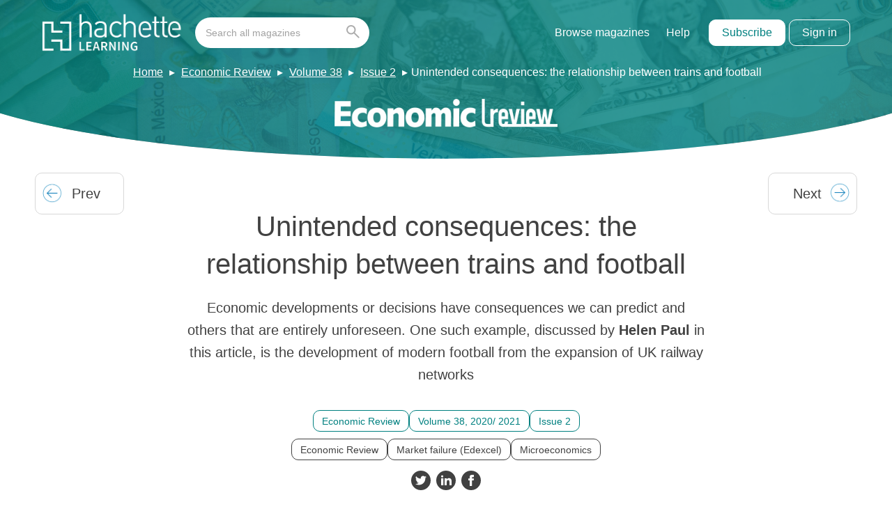

--- FILE ---
content_type: text/html; charset=UTF-8
request_url: https://magazines.hachettelearning.com/magazine/economic-review/38/2/unintended-consequences-the-relationship-between-trains-and-football/
body_size: 11917
content:
<!doctype html>
<html lang="en-GB" dir="ltr">

    <head>
        <meta charset="UTF-8">
        <meta property="pugpig:version" content="1.11.9 (Pugpig Site 1.57.4)" />
		<meta property="pugpig:generated" content="2026-01-21 10:29:35" />
<meta name='robots' content='index, follow, max-image-preview:large, max-snippet:-1, max-video-preview:-1' />

	<meta property="pugpig:access" content="paid">
	<meta name="tag" property="pugpig:tag" content="category-Uncategorised"/>
	<meta name="tag" property="pugpig:tag" content="topic-Economic Review"/>
	<meta name="tag" property="pugpig:tag" content="topic-Market failure (Edexcel)"/>
	<meta name="tag" property="pugpig:tag" content="topic-Microeconomics"/>
	<meta name="tag" property="pugpig:tag" content="timeline_tag-Economic Review Volume 38 Issue 2"/>
	<meta name="tag" property="pugpig:tag" content="magazine-Economic Review"/>
	<meta name="tag" property="pugpig:tag" content="magazine-Volume 38"/>
	<meta name="tag" property="pugpig:tag" content="magazine-Issue 2"/><meta name="viewport" content="width=device-width, initial-scale=1.0, minimum-scale=1.0, maximum-scale=5.0, viewport-fit=cover">
	<!-- This site is optimized with the Yoast SEO plugin v19.5.1 - https://yoast.com/wordpress/plugins/seo/ -->
	<title>Unintended consequences: the relationship between trains and football - Hodder Education Magazines</title>
	<link rel="canonical" href="https://magazines.hachettelearning.com/magazine/economic-review/38/2/unintended-consequences-the-relationship-between-trains-and-football/" />
	<meta property="og:locale" content="en_GB" />
	<meta property="og:type" content="article" />
	<meta property="og:title" content="Unintended consequences: the relationship between trains and football - Hodder Education Magazines" />
	<meta property="og:description" content="Economic developments or decisions have consequences we can predict and others that are entirely unforeseen. One such example, discussed by Helen Paul in this article, is the development of modern football from the expansion of UK railway networks" />
	<meta property="og:url" content="https://magazines.hachettelearning.com/magazine/economic-review/38/2/unintended-consequences-the-relationship-between-trains-and-football/" />
	<meta property="og:site_name" content="Hodder Education Magazines" />
	<meta property="article:publisher" content="https://www.facebook.com/HodderSchools/" />
	<meta property="article:published_time" content="2020-11-01T00:00:00+00:00" />
	<meta property="article:modified_time" content="2022-04-11T13:22:30+00:00" />
	<meta property="og:image" content="https://magazines.hachettelearning.com/wp-content/uploads/sites/5/2022/04/import/economic_review_2020_11_01-imagesimg26_1_jpg-62ae5ed3296a52eb49d2b738c2a0784a.jpg" />
	<meta property="og:image:width" content="2516" />
	<meta property="og:image:height" content="1500" />
	<meta property="og:image:type" content="image/jpeg" />
	<meta name="twitter:card" content="summary_large_image" />
	<meta name="twitter:creator" content="@hodderschools" />
	<meta name="twitter:site" content="@hodderschools" />
	<meta name="twitter:label1" content="Estimated reading time" />
	<meta name="twitter:data1" content="11 minutes" />
	<script type="application/ld+json" class="yoast-schema-graph">{"@context":"https://schema.org","@graph":[{"@type":"Article","@id":"https://www.hoddereducationmagazines.com/magazine/economic-review/38/2/unintended-consequences-the-relationship-between-trains-and-football/#article","isPartOf":{"@id":"https://www.hoddereducationmagazines.com/magazine/economic-review/38/2/unintended-consequences-the-relationship-between-trains-and-football/"},"headline":"Unintended consequences: the relationship between trains and football","datePublished":"2020-11-01T00:00:00+00:00","dateModified":"2022-04-11T13:22:30+00:00","mainEntityOfPage":{"@id":"https://www.hoddereducationmagazines.com/magazine/economic-review/38/2/unintended-consequences-the-relationship-between-trains-and-football/"},"wordCount":2289,"publisher":{"@id":"https://magazines.hachettelearning.com/#organization"},"image":{"@id":"https://www.hoddereducationmagazines.com/magazine/economic-review/38/2/unintended-consequences-the-relationship-between-trains-and-football/#primaryimage"},"thumbnailUrl":"https://magazines.hachettelearning.com/wp-content/uploads/sites/5/2022/04/import/economic_review_2020_11_01-imagesimg26_1_jpg-62ae5ed3296a52eb49d2b738c2a0784a.jpg","inLanguage":"en-GB"},{"@type":"WebPage","@id":"https://www.hoddereducationmagazines.com/magazine/economic-review/38/2/unintended-consequences-the-relationship-between-trains-and-football/","url":"https://www.hoddereducationmagazines.com/magazine/economic-review/38/2/unintended-consequences-the-relationship-between-trains-and-football/","name":"Unintended consequences: the relationship between trains and football - Hodder Education Magazines","isPartOf":{"@id":"https://magazines.hachettelearning.com/#website"},"primaryImageOfPage":{"@id":"https://www.hoddereducationmagazines.com/magazine/economic-review/38/2/unintended-consequences-the-relationship-between-trains-and-football/#primaryimage"},"image":{"@id":"https://www.hoddereducationmagazines.com/magazine/economic-review/38/2/unintended-consequences-the-relationship-between-trains-and-football/#primaryimage"},"thumbnailUrl":"https://magazines.hachettelearning.com/wp-content/uploads/sites/5/2022/04/import/economic_review_2020_11_01-imagesimg26_1_jpg-62ae5ed3296a52eb49d2b738c2a0784a.jpg","datePublished":"2020-11-01T00:00:00+00:00","dateModified":"2022-04-11T13:22:30+00:00","breadcrumb":{"@id":"https://www.hoddereducationmagazines.com/magazine/economic-review/38/2/unintended-consequences-the-relationship-between-trains-and-football/#breadcrumb"},"inLanguage":"en-GB","potentialAction":[{"@type":"ReadAction","target":["https://www.hoddereducationmagazines.com/magazine/economic-review/38/2/unintended-consequences-the-relationship-between-trains-and-football/"]}]},{"@type":"ImageObject","inLanguage":"en-GB","@id":"https://www.hoddereducationmagazines.com/magazine/economic-review/38/2/unintended-consequences-the-relationship-between-trains-and-football/#primaryimage","url":"https://magazines.hachettelearning.com/wp-content/uploads/sites/5/2022/04/import/economic_review_2020_11_01-imagesimg26_1_jpg-62ae5ed3296a52eb49d2b738c2a0784a.jpg","contentUrl":"https://magazines.hachettelearning.com/wp-content/uploads/sites/5/2022/04/import/economic_review_2020_11_01-imagesimg26_1_jpg-62ae5ed3296a52eb49d2b738c2a0784a.jpg","width":2516,"height":1500},{"@type":"BreadcrumbList","@id":"https://www.hoddereducationmagazines.com/magazine/economic-review/38/2/unintended-consequences-the-relationship-between-trains-and-football/#breadcrumb","itemListElement":[{"@type":"ListItem","position":1,"name":"Home","item":"https://magazines.hachettelearning.com/"},{"@type":"ListItem","position":2,"name":"Economic Review","item":"https://magazines.hachettelearning.com/magazine/economic-review/"},{"@type":"ListItem","position":3,"name":"Volume 38","item":"https://main-hoddereducationmagazinessite-hoddereducation.content.pugpig.com/magazine/economic-review-38/"},{"@type":"ListItem","position":4,"name":"Issue 2","item":"https://magazines.hachettelearning.com/magazine/economic-review-38-2/"},{"@type":"ListItem","position":5,"name":"Unintended consequences: the relationship between trains and football"}]},{"@type":"WebSite","@id":"https://magazines.hachettelearning.com/#website","url":"https://magazines.hachettelearning.com/","name":"Hodder Education Magazines","description":"Educational Magazines for Students &amp; Teachers","publisher":{"@id":"https://magazines.hachettelearning.com/#organization"},"potentialAction":[{"@type":"SearchAction","target":{"@type":"EntryPoint","urlTemplate":"https://magazines.hachettelearning.com/?s={search_term_string}"},"query-input":"required name=search_term_string"}],"inLanguage":"en-GB"},{"@type":"Organization","@id":"https://magazines.hachettelearning.com/#organization","name":"Hodder Education Magazines","url":"https://magazines.hachettelearning.com/","sameAs":["https://www.instagram.com/hodderschools/?hl=en","https://www.linkedin.com/company/hodder-education/","https://www.facebook.com/HodderSchools/","https://twitter.com/hodderschools"],"logo":{"@type":"ImageObject","inLanguage":"en-GB","@id":"https://magazines.hachettelearning.com/#/schema/logo/image/","url":"https://magazines.hachettelearning.com/wp-content/uploads/sites/5/2022/05/hoddereducation.png","contentUrl":"https://magazines.hachettelearning.com/wp-content/uploads/sites/5/2022/05/hoddereducation.png","width":1200,"height":630,"caption":"Hodder Education Magazines"},"image":{"@id":"https://magazines.hachettelearning.com/#/schema/logo/image/"}},{"name":"","@id":""}]}</script>
	<!-- / Yoast SEO plugin. -->


<link rel='dns-prefetch' href='//magazines.hachettelearning.com' />
<link rel='dns-prefetch' href='//s.w.org' />
<link rel='stylesheet' id='pugpig-site-subs-css'  href='https://magazines.hachettelearning.com/wp-content/plugins/pugpig-site-subs/styles/pugpig-site-subs.css?ver=6.0.11' type='text/css' media='all' />
<link rel='stylesheet' id='pugpig-hoddereducation-subs-css'  href='https://magazines.hachettelearning.com/wp-content/plugins/pugpig-hoddereducation-subs/styles/subs-12df72.css' type='text/css' media='all' />
<link rel='stylesheet' id='wp-block-library-css'  href='https://magazines.hachettelearning.com/wp-includes/css/dist/block-library/style.min.css?ver=6.0.11' type='text/css' media='all' />
<link rel='stylesheet' id='pugpig-blocks-css'  href='https://magazines.hachettelearning.com/wp-content/plugins/pugpig-blocks/build/blocks.style-39e501d1295812310a55.css?ver=6.0.11' type='text/css' media='all' />
<link rel='stylesheet' id='pugpig-hoddereducation-block-styles-css'  href='https://magazines.hachettelearning.com/wp-content/plugins/pugpig-hoddereducation-blocks/styles/style-02da97.css?ver=6.0.11' type='text/css' media='all' />
<style id='global-styles-inline-css' type='text/css'>
body{--wp--preset--color--black: #333333;--wp--preset--color--cyan-bluish-gray: #abb8c3;--wp--preset--color--white: #ffffff;--wp--preset--color--pale-pink: #f78da7;--wp--preset--color--vivid-red: #cf2e2e;--wp--preset--color--luminous-vivid-orange: #ff6900;--wp--preset--color--luminous-vivid-amber: #fcb900;--wp--preset--color--light-green-cyan: #7bdcb5;--wp--preset--color--vivid-green-cyan: #00d084;--wp--preset--color--pale-cyan-blue: #8ed1fc;--wp--preset--color--vivid-cyan-blue: #0693e3;--wp--preset--color--vivid-purple: #9b51e0;--wp--preset--color--off-black: #414141;--wp--preset--color--light-grey: #ACACAC;--wp--preset--color--mid-grey: #8D8D8D;--wp--preset--color--blue: #0079C1;--wp--preset--color--light-blue: #029DD3;--wp--preset--color--dark-blue: #0B2D46;--wp--preset--color--red: #9E1F14;--wp--preset--color--green: #29DD9E;--wp--preset--gradient--vivid-cyan-blue-to-vivid-purple: linear-gradient(135deg,rgba(6,147,227,1) 0%,rgb(155,81,224) 100%);--wp--preset--gradient--light-green-cyan-to-vivid-green-cyan: linear-gradient(135deg,rgb(122,220,180) 0%,rgb(0,208,130) 100%);--wp--preset--gradient--luminous-vivid-amber-to-luminous-vivid-orange: linear-gradient(135deg,rgba(252,185,0,1) 0%,rgba(255,105,0,1) 100%);--wp--preset--gradient--luminous-vivid-orange-to-vivid-red: linear-gradient(135deg,rgba(255,105,0,1) 0%,rgb(207,46,46) 100%);--wp--preset--gradient--very-light-gray-to-cyan-bluish-gray: linear-gradient(135deg,rgb(238,238,238) 0%,rgb(169,184,195) 100%);--wp--preset--gradient--cool-to-warm-spectrum: linear-gradient(135deg,rgb(74,234,220) 0%,rgb(151,120,209) 20%,rgb(207,42,186) 40%,rgb(238,44,130) 60%,rgb(251,105,98) 80%,rgb(254,248,76) 100%);--wp--preset--gradient--blush-light-purple: linear-gradient(135deg,rgb(255,206,236) 0%,rgb(152,150,240) 100%);--wp--preset--gradient--blush-bordeaux: linear-gradient(135deg,rgb(254,205,165) 0%,rgb(254,45,45) 50%,rgb(107,0,62) 100%);--wp--preset--gradient--luminous-dusk: linear-gradient(135deg,rgb(255,203,112) 0%,rgb(199,81,192) 50%,rgb(65,88,208) 100%);--wp--preset--gradient--pale-ocean: linear-gradient(135deg,rgb(255,245,203) 0%,rgb(182,227,212) 50%,rgb(51,167,181) 100%);--wp--preset--gradient--electric-grass: linear-gradient(135deg,rgb(202,248,128) 0%,rgb(113,206,126) 100%);--wp--preset--gradient--midnight: linear-gradient(135deg,rgb(2,3,129) 0%,rgb(40,116,252) 100%);--wp--preset--duotone--dark-grayscale: url('#wp-duotone-dark-grayscale');--wp--preset--duotone--grayscale: url('#wp-duotone-grayscale');--wp--preset--duotone--purple-yellow: url('#wp-duotone-purple-yellow');--wp--preset--duotone--blue-red: url('#wp-duotone-blue-red');--wp--preset--duotone--midnight: url('#wp-duotone-midnight');--wp--preset--duotone--magenta-yellow: url('#wp-duotone-magenta-yellow');--wp--preset--duotone--purple-green: url('#wp-duotone-purple-green');--wp--preset--duotone--blue-orange: url('#wp-duotone-blue-orange');--wp--preset--font-size--small: 13px;--wp--preset--font-size--medium: 20px;--wp--preset--font-size--large: 36px;--wp--preset--font-size--x-large: 42px;}body { margin: 0; }.wp-site-blocks > .alignleft { float: left; margin-right: 2em; }.wp-site-blocks > .alignright { float: right; margin-left: 2em; }.wp-site-blocks > .aligncenter { justify-content: center; margin-left: auto; margin-right: auto; }.has-black-color{color: var(--wp--preset--color--black) !important;}.has-cyan-bluish-gray-color{color: var(--wp--preset--color--cyan-bluish-gray) !important;}.has-white-color{color: var(--wp--preset--color--white) !important;}.has-pale-pink-color{color: var(--wp--preset--color--pale-pink) !important;}.has-vivid-red-color{color: var(--wp--preset--color--vivid-red) !important;}.has-luminous-vivid-orange-color{color: var(--wp--preset--color--luminous-vivid-orange) !important;}.has-luminous-vivid-amber-color{color: var(--wp--preset--color--luminous-vivid-amber) !important;}.has-light-green-cyan-color{color: var(--wp--preset--color--light-green-cyan) !important;}.has-vivid-green-cyan-color{color: var(--wp--preset--color--vivid-green-cyan) !important;}.has-pale-cyan-blue-color{color: var(--wp--preset--color--pale-cyan-blue) !important;}.has-vivid-cyan-blue-color{color: var(--wp--preset--color--vivid-cyan-blue) !important;}.has-vivid-purple-color{color: var(--wp--preset--color--vivid-purple) !important;}.has-off-black-color{color: var(--wp--preset--color--off-black) !important;}.has-light-grey-color{color: var(--wp--preset--color--light-grey) !important;}.has-mid-grey-color{color: var(--wp--preset--color--mid-grey) !important;}.has-blue-color{color: var(--wp--preset--color--blue) !important;}.has-light-blue-color{color: var(--wp--preset--color--light-blue) !important;}.has-dark-blue-color{color: var(--wp--preset--color--dark-blue) !important;}.has-red-color{color: var(--wp--preset--color--red) !important;}.has-green-color{color: var(--wp--preset--color--green) !important;}.has-black-background-color{background-color: var(--wp--preset--color--black) !important;}.has-cyan-bluish-gray-background-color{background-color: var(--wp--preset--color--cyan-bluish-gray) !important;}.has-white-background-color{background-color: var(--wp--preset--color--white) !important;}.has-pale-pink-background-color{background-color: var(--wp--preset--color--pale-pink) !important;}.has-vivid-red-background-color{background-color: var(--wp--preset--color--vivid-red) !important;}.has-luminous-vivid-orange-background-color{background-color: var(--wp--preset--color--luminous-vivid-orange) !important;}.has-luminous-vivid-amber-background-color{background-color: var(--wp--preset--color--luminous-vivid-amber) !important;}.has-light-green-cyan-background-color{background-color: var(--wp--preset--color--light-green-cyan) !important;}.has-vivid-green-cyan-background-color{background-color: var(--wp--preset--color--vivid-green-cyan) !important;}.has-pale-cyan-blue-background-color{background-color: var(--wp--preset--color--pale-cyan-blue) !important;}.has-vivid-cyan-blue-background-color{background-color: var(--wp--preset--color--vivid-cyan-blue) !important;}.has-vivid-purple-background-color{background-color: var(--wp--preset--color--vivid-purple) !important;}.has-off-black-background-color{background-color: var(--wp--preset--color--off-black) !important;}.has-light-grey-background-color{background-color: var(--wp--preset--color--light-grey) !important;}.has-mid-grey-background-color{background-color: var(--wp--preset--color--mid-grey) !important;}.has-blue-background-color{background-color: var(--wp--preset--color--blue) !important;}.has-light-blue-background-color{background-color: var(--wp--preset--color--light-blue) !important;}.has-dark-blue-background-color{background-color: var(--wp--preset--color--dark-blue) !important;}.has-red-background-color{background-color: var(--wp--preset--color--red) !important;}.has-green-background-color{background-color: var(--wp--preset--color--green) !important;}.has-black-border-color{border-color: var(--wp--preset--color--black) !important;}.has-cyan-bluish-gray-border-color{border-color: var(--wp--preset--color--cyan-bluish-gray) !important;}.has-white-border-color{border-color: var(--wp--preset--color--white) !important;}.has-pale-pink-border-color{border-color: var(--wp--preset--color--pale-pink) !important;}.has-vivid-red-border-color{border-color: var(--wp--preset--color--vivid-red) !important;}.has-luminous-vivid-orange-border-color{border-color: var(--wp--preset--color--luminous-vivid-orange) !important;}.has-luminous-vivid-amber-border-color{border-color: var(--wp--preset--color--luminous-vivid-amber) !important;}.has-light-green-cyan-border-color{border-color: var(--wp--preset--color--light-green-cyan) !important;}.has-vivid-green-cyan-border-color{border-color: var(--wp--preset--color--vivid-green-cyan) !important;}.has-pale-cyan-blue-border-color{border-color: var(--wp--preset--color--pale-cyan-blue) !important;}.has-vivid-cyan-blue-border-color{border-color: var(--wp--preset--color--vivid-cyan-blue) !important;}.has-vivid-purple-border-color{border-color: var(--wp--preset--color--vivid-purple) !important;}.has-off-black-border-color{border-color: var(--wp--preset--color--off-black) !important;}.has-light-grey-border-color{border-color: var(--wp--preset--color--light-grey) !important;}.has-mid-grey-border-color{border-color: var(--wp--preset--color--mid-grey) !important;}.has-blue-border-color{border-color: var(--wp--preset--color--blue) !important;}.has-light-blue-border-color{border-color: var(--wp--preset--color--light-blue) !important;}.has-dark-blue-border-color{border-color: var(--wp--preset--color--dark-blue) !important;}.has-red-border-color{border-color: var(--wp--preset--color--red) !important;}.has-green-border-color{border-color: var(--wp--preset--color--green) !important;}.has-vivid-cyan-blue-to-vivid-purple-gradient-background{background: var(--wp--preset--gradient--vivid-cyan-blue-to-vivid-purple) !important;}.has-light-green-cyan-to-vivid-green-cyan-gradient-background{background: var(--wp--preset--gradient--light-green-cyan-to-vivid-green-cyan) !important;}.has-luminous-vivid-amber-to-luminous-vivid-orange-gradient-background{background: var(--wp--preset--gradient--luminous-vivid-amber-to-luminous-vivid-orange) !important;}.has-luminous-vivid-orange-to-vivid-red-gradient-background{background: var(--wp--preset--gradient--luminous-vivid-orange-to-vivid-red) !important;}.has-very-light-gray-to-cyan-bluish-gray-gradient-background{background: var(--wp--preset--gradient--very-light-gray-to-cyan-bluish-gray) !important;}.has-cool-to-warm-spectrum-gradient-background{background: var(--wp--preset--gradient--cool-to-warm-spectrum) !important;}.has-blush-light-purple-gradient-background{background: var(--wp--preset--gradient--blush-light-purple) !important;}.has-blush-bordeaux-gradient-background{background: var(--wp--preset--gradient--blush-bordeaux) !important;}.has-luminous-dusk-gradient-background{background: var(--wp--preset--gradient--luminous-dusk) !important;}.has-pale-ocean-gradient-background{background: var(--wp--preset--gradient--pale-ocean) !important;}.has-electric-grass-gradient-background{background: var(--wp--preset--gradient--electric-grass) !important;}.has-midnight-gradient-background{background: var(--wp--preset--gradient--midnight) !important;}.has-small-font-size{font-size: var(--wp--preset--font-size--small) !important;}.has-medium-font-size{font-size: var(--wp--preset--font-size--medium) !important;}.has-large-font-size{font-size: var(--wp--preset--font-size--large) !important;}.has-x-large-font-size{font-size: var(--wp--preset--font-size--x-large) !important;}
</style>
<link rel='stylesheet' id='pugpig-social-widgets-css'  href='https://magazines.hachettelearning.com/wp-content/plugins/pugpig-socialmedia-widget/assets/css/style.css?ver=6.0.11' type='text/css' media='all' />
<link rel='stylesheet' id='hoddereducation-main-css'  href='https://magazines.hachettelearning.com/wp-content/themes/hoddereducation/styles/main-c22383.css?ver=6.0.11' type='text/css' media='all' />
<script type="text/javascript"> window.PASSPORT_CONFIG ={"sign_in_url":"https:\/\/passport.hachettelearning.com\/Authenticate?referrer=https%3A%2F%2Fmagazines.hachettelearning.com%2Foidc%3Fcode_challenge%3D&app=30","sign_out_url":"https:\/\/passport.hachettelearning.com\/logout?referrer=https%3A%2F%2Fmagazines.hachettelearning.com%2Foidc%3Fcode_challenge%3D&app=30","verify_base_url":"https:\/\/magazines.hachettelearning.com\/subs\/hodder_subs\/"}; </script>
    <!-- Google Tag Manager Data Layer -->
    <script>
        dataLayer = [{
    "title": "Unintended consequences: the relationship between trains and football",
    "type": "post",
    "content": "article",
    "published_date": "2020-11-01",
    "taxonomy": {
        "category": [
            "Uncategorised"
        ],
        "topic": [
            "Economic Review",
            "Market failure (Edexcel)",
            "Microeconomics"
        ],
        "timeline_tag": [
            "Economic Review Volume 38 Issue 2"
        ],
        "magazine": [
            "Economic Review",
            "Volume 38",
            "Issue 2"
        ]
    }
}]
    </script>
    <!-- End Google Tag Manager Data Layer -->
        
    <!-- Google Tag Manager initialisation -->
    <script>
        (function(w,d,s,l,i){w[l]=w[l]||[];w[l].push({'gtm.start':
        new Date().getTime(),event:'gtm.js'});var f=d.getElementsByTagName(s)[0],
        j=d.createElement(s),dl=l!='dataLayer'?'&l='+l:'';j.async=true;j.src=
        'https://www.googletagmanager.com/gtm.js?id='+i+dl+ '&gtm_auth=2V6TabTYY98pIuoYXqkXvA&gtm_preview=env-1&gtm_cookies_win=x';f.parentNode.insertBefore(j,f);
        })(window,document,'script','dataLayer','GTM-KDZLGV9');
    </script>
    <!-- End Google Tag Manager initialisation -->
	<script src="https://cmp.osano.com/16BZ5pRsxke4J1UHo/496d7053-d376-4fc1-a629-cdd8ed94f9bb/osano.js" async></script><link rel="icon" href="https://magazines.hachettelearning.com/wp-content/uploads/sites/5/2023/06/cropped-hodder-ed-favicon-32x32.png" sizes="32x32" />
<link rel="icon" href="https://magazines.hachettelearning.com/wp-content/uploads/sites/5/2023/06/cropped-hodder-ed-favicon-192x192.png" sizes="192x192" />
<link rel="apple-touch-icon" href="https://magazines.hachettelearning.com/wp-content/uploads/sites/5/2023/06/cropped-hodder-ed-favicon-180x180.png" />
<meta name="msapplication-TileImage" content="https://magazines.hachettelearning.com/wp-content/uploads/sites/5/2023/06/cropped-hodder-ed-favicon-270x270.png" />
		<style type="text/css" id="wp-custom-css">
			.pp-filter-list > .pp-filter-item:not(.pp-filter-item--parent)[data-bucket-count="0"] {
	display: none;
}

.pp-filter-item--selected .pp-filter-list > .pp-filter-item:not(.pp-filter-item--parent)[data-bucket-count="0"] {
	display: block;
}		</style>
		
        <link rel="preload" crossOrigin href="https://magazines.hachettelearning.com/wp-content/themes/hoddereducation/fonts/Sora-Regular.woff2" as="font" type="font/woff2">

        <style>
            @font-face {
                font-family: "Sora";
                src: url(https://magazines.hachettelearning.com/wp-content/themes/hoddereducation/fonts/Sora-Regular.woff2) format("woff2");
                font-weight: 400;
                font-style: normal;
                font-display: swap;
            }
        </style>
    </head>

    <body class="post-template-default single single-post postid-25293 single-format-standard wp-custom-logo he-tag--economic-review he-tag--economic-review-38 he-tag--economic-review-38-2">

        <svg xmlns="http://www.w3.org/2000/svg" viewBox="0 0 0 0" width="0" height="0" focusable="false" role="none" style="visibility: hidden; position: absolute; left: -9999px; overflow: hidden;" ><defs><filter id="wp-duotone-dark-grayscale"><feColorMatrix color-interpolation-filters="sRGB" type="matrix" values=" .299 .587 .114 0 0 .299 .587 .114 0 0 .299 .587 .114 0 0 .299 .587 .114 0 0 " /><feComponentTransfer color-interpolation-filters="sRGB" ><feFuncR type="table" tableValues="0 0.49803921568627" /><feFuncG type="table" tableValues="0 0.49803921568627" /><feFuncB type="table" tableValues="0 0.49803921568627" /><feFuncA type="table" tableValues="1 1" /></feComponentTransfer><feComposite in2="SourceGraphic" operator="in" /></filter></defs></svg><svg xmlns="http://www.w3.org/2000/svg" viewBox="0 0 0 0" width="0" height="0" focusable="false" role="none" style="visibility: hidden; position: absolute; left: -9999px; overflow: hidden;" ><defs><filter id="wp-duotone-grayscale"><feColorMatrix color-interpolation-filters="sRGB" type="matrix" values=" .299 .587 .114 0 0 .299 .587 .114 0 0 .299 .587 .114 0 0 .299 .587 .114 0 0 " /><feComponentTransfer color-interpolation-filters="sRGB" ><feFuncR type="table" tableValues="0 1" /><feFuncG type="table" tableValues="0 1" /><feFuncB type="table" tableValues="0 1" /><feFuncA type="table" tableValues="1 1" /></feComponentTransfer><feComposite in2="SourceGraphic" operator="in" /></filter></defs></svg><svg xmlns="http://www.w3.org/2000/svg" viewBox="0 0 0 0" width="0" height="0" focusable="false" role="none" style="visibility: hidden; position: absolute; left: -9999px; overflow: hidden;" ><defs><filter id="wp-duotone-purple-yellow"><feColorMatrix color-interpolation-filters="sRGB" type="matrix" values=" .299 .587 .114 0 0 .299 .587 .114 0 0 .299 .587 .114 0 0 .299 .587 .114 0 0 " /><feComponentTransfer color-interpolation-filters="sRGB" ><feFuncR type="table" tableValues="0.54901960784314 0.98823529411765" /><feFuncG type="table" tableValues="0 1" /><feFuncB type="table" tableValues="0.71764705882353 0.25490196078431" /><feFuncA type="table" tableValues="1 1" /></feComponentTransfer><feComposite in2="SourceGraphic" operator="in" /></filter></defs></svg><svg xmlns="http://www.w3.org/2000/svg" viewBox="0 0 0 0" width="0" height="0" focusable="false" role="none" style="visibility: hidden; position: absolute; left: -9999px; overflow: hidden;" ><defs><filter id="wp-duotone-blue-red"><feColorMatrix color-interpolation-filters="sRGB" type="matrix" values=" .299 .587 .114 0 0 .299 .587 .114 0 0 .299 .587 .114 0 0 .299 .587 .114 0 0 " /><feComponentTransfer color-interpolation-filters="sRGB" ><feFuncR type="table" tableValues="0 1" /><feFuncG type="table" tableValues="0 0.27843137254902" /><feFuncB type="table" tableValues="0.5921568627451 0.27843137254902" /><feFuncA type="table" tableValues="1 1" /></feComponentTransfer><feComposite in2="SourceGraphic" operator="in" /></filter></defs></svg><svg xmlns="http://www.w3.org/2000/svg" viewBox="0 0 0 0" width="0" height="0" focusable="false" role="none" style="visibility: hidden; position: absolute; left: -9999px; overflow: hidden;" ><defs><filter id="wp-duotone-midnight"><feColorMatrix color-interpolation-filters="sRGB" type="matrix" values=" .299 .587 .114 0 0 .299 .587 .114 0 0 .299 .587 .114 0 0 .299 .587 .114 0 0 " /><feComponentTransfer color-interpolation-filters="sRGB" ><feFuncR type="table" tableValues="0 0" /><feFuncG type="table" tableValues="0 0.64705882352941" /><feFuncB type="table" tableValues="0 1" /><feFuncA type="table" tableValues="1 1" /></feComponentTransfer><feComposite in2="SourceGraphic" operator="in" /></filter></defs></svg><svg xmlns="http://www.w3.org/2000/svg" viewBox="0 0 0 0" width="0" height="0" focusable="false" role="none" style="visibility: hidden; position: absolute; left: -9999px; overflow: hidden;" ><defs><filter id="wp-duotone-magenta-yellow"><feColorMatrix color-interpolation-filters="sRGB" type="matrix" values=" .299 .587 .114 0 0 .299 .587 .114 0 0 .299 .587 .114 0 0 .299 .587 .114 0 0 " /><feComponentTransfer color-interpolation-filters="sRGB" ><feFuncR type="table" tableValues="0.78039215686275 1" /><feFuncG type="table" tableValues="0 0.94901960784314" /><feFuncB type="table" tableValues="0.35294117647059 0.47058823529412" /><feFuncA type="table" tableValues="1 1" /></feComponentTransfer><feComposite in2="SourceGraphic" operator="in" /></filter></defs></svg><svg xmlns="http://www.w3.org/2000/svg" viewBox="0 0 0 0" width="0" height="0" focusable="false" role="none" style="visibility: hidden; position: absolute; left: -9999px; overflow: hidden;" ><defs><filter id="wp-duotone-purple-green"><feColorMatrix color-interpolation-filters="sRGB" type="matrix" values=" .299 .587 .114 0 0 .299 .587 .114 0 0 .299 .587 .114 0 0 .299 .587 .114 0 0 " /><feComponentTransfer color-interpolation-filters="sRGB" ><feFuncR type="table" tableValues="0.65098039215686 0.40392156862745" /><feFuncG type="table" tableValues="0 1" /><feFuncB type="table" tableValues="0.44705882352941 0.4" /><feFuncA type="table" tableValues="1 1" /></feComponentTransfer><feComposite in2="SourceGraphic" operator="in" /></filter></defs></svg><svg xmlns="http://www.w3.org/2000/svg" viewBox="0 0 0 0" width="0" height="0" focusable="false" role="none" style="visibility: hidden; position: absolute; left: -9999px; overflow: hidden;" ><defs><filter id="wp-duotone-blue-orange"><feColorMatrix color-interpolation-filters="sRGB" type="matrix" values=" .299 .587 .114 0 0 .299 .587 .114 0 0 .299 .587 .114 0 0 .299 .587 .114 0 0 " /><feComponentTransfer color-interpolation-filters="sRGB" ><feFuncR type="table" tableValues="0.098039215686275 1" /><feFuncG type="table" tableValues="0 0.66274509803922" /><feFuncB type="table" tableValues="0.84705882352941 0.41960784313725" /><feFuncA type="table" tableValues="1 1" /></feComponentTransfer><feComposite in2="SourceGraphic" operator="in" /></filter></defs></svg>	<script>
        if (typeof window._pugpig !== 'undefined' && typeof window._pugpig.siteSubsBlocked !== 'undefined' && window._pugpig.siteSubsBlocked === true) {
            document.body.dataset.subsBlocked = true;
            document.body.dataset.loggedIn = false;
            document.body.dataset.loggedOut = true;
            console.log('%cPugpig Subs', 'background: #222; color: #bada55', 'Blocked', true);
        } else {
            console.log('%cPugpig Subs', 'background: #222; color: #bada55', 'Blocked', false);
        }
    		</script>


        <a class="he-skip-content" href="#main">Skip to main content</a>

        <header class="he-header" role="banner">

            <div class="he-header__wrapper">

                <div class="he-header__primary">

                    
                <figure class="he-header__logo">
                    <a href="/" title="Home"><img src="https://magazines.hachettelearning.com/wp-content/uploads/sites/5/2024/12/hachettelearning.png" alt="Hodder Education Magazines logo" width="912" height="245"></a>
                </figure>
                    <button class="he-nav__button" aria-label="Toggle Menu">
                        <div class="he-nav__button--hamburger">
                            <span></span>
                            <span></span>
                            <span></span>
                            <span></span>
                        </div>
                    </button>

                    <nav class="he-nav" aria-label="Main navigation" role="navigation">

                        
                            <form class="he-header__search" action="/search" autocomplete="off" role="form" aria-label="Search this site">
                                <input id="he-header__search-input" class="he-header__search-input" type="search" name="q" placeholder="Search all magazines" aria-label="Search bar" role="search">
                                <button class="he-header__search-button" type="submit" aria-label="Go search"><svg xmlns="http://www.w3.org/2000/svg" width="19.086" height="19.086" viewBox="0 0 19.086 19.086"><g id="SEARCH_ICON" data-name="SEARCH ICON" transform="translate(0.275 0.275)"><g id="Group_43" data-name="Group 43"><circle id="Ellipse_4" data-name="Ellipse 4" cx="5.799" cy="5.799" r="5.799" transform="translate(0.725 0.725)" fill="none" stroke="#acacac" stroke-linecap="round" stroke-width="2"/><line id="Line_48" data-name="Line 48" x2="6.524" y2="6.524" transform="translate(10.873 10.873)" fill="none" stroke="#acacac" stroke-linecap="round" stroke-width="2"/></g></g></svg></button>
                            </form>

                        
                        <ul class="he-nav__menu" aria-label="hodder education site menu"><li id="menu-item-20957" class="menu-item menu-item-type-post_type menu-item-object-page menu-item-20957"><a href="https://magazines.hachettelearning.com/magazines/">Browse magazines</a></li>
<li id="menu-item-157872" class="menu-item menu-item-type-custom menu-item-object-custom menu-item-157872"><a target="_blank" rel="noopener" href="https://help.hoddereducation.co.uk/hc/en-gb/categories/5915935253277-Hodder-Education-Magazines">Help</a></li>
</ul>
                        <div class="he-header__account-buttons">
                            <a href="https://www.hoddereducation.co.uk/magazines/" target="_blank" class="he-button he-header__account-subscribe" id="pp-subs-subscribe" data-show-logged-out>Subscribe</a>
                            <button class="he-button he-header__account-login" id="pp-subs-login" data-show-logged-out>Sign in</button>
                            <button class="he-button he-header__account-link" id="pp-generate-link--button" data-show-logged-in data-entitlement="AdminHub">Generate Shared Link</button>
                            <a href="https://passport.hachettelearning.com/manage" target="_blank" class="he-button he-header__account-admin" id="pp-subs-account" data-show-logged-in data-entitlement="AdminHub">Admin Hub</a>
                            <button class="he-button he-header__account-loggout" id="pp-subs-logout" data-show-logged-in>Log out</button>
                        </div>

                    </nav>

                </div>

                
                    <div class="he-header__secondary">

                    <ul class="he-header__breadcrumbs"><li class='he-breadcrumbs__item'><a href='/'>Home</a></li><li class='he-breadcrumbs__item'><a href='/magazines/economic-review/'>Economic Review</a></li><li class='he-breadcrumbs__item'><a href='/magazine/economic-review/'>Volume 38</a></li><li class='he-breadcrumbs__item'><a href='/magazine/economic-review/38/2/'>Issue 2</a></li><li class='he-breadcrumbs__item'>Unintended consequences: the relationship between trains and football</li></ul>
                        <div class="he-header__content">

                            
                            
                            
                                <figure class="he-header__review">

                                    <img width="780" height="100" src="https://magazines.hachettelearning.com/wp-content/uploads/sites/5/2022/04/Economic-Review-logo-780x100.png" class="attachment-bolt-large size-bolt-large" alt="" srcset="https://magazines.hachettelearning.com/wp-content/uploads/sites/5/2022/04/Economic-Review-logo-780x100.png 780w, https://magazines.hachettelearning.com/wp-content/uploads/sites/5/2022/04/Economic-Review-logo-300x39.png 300w, https://magazines.hachettelearning.com/wp-content/uploads/sites/5/2022/04/Economic-Review-logo-1024x132.png 1024w, https://magazines.hachettelearning.com/wp-content/uploads/sites/5/2022/04/Economic-Review-logo-768x99.png 768w, https://magazines.hachettelearning.com/wp-content/uploads/sites/5/2022/04/Economic-Review-logo-1536x198.png 1536w, https://magazines.hachettelearning.com/wp-content/uploads/sites/5/2022/04/Economic-Review-logo-2048x263.png 2048w, https://magazines.hachettelearning.com/wp-content/uploads/sites/5/2022/04/Economic-Review-logo-1040x134.png 1040w" sizes="(max-width: 780px) 100vw, 780px" />
                                </figure>

                            
                        </div>

                    </div>
                    
                
            </div>

        </header>
        <dialog class="he-generate-link" id="pp-generate-link--modal" style="z-index: 999">
            <div class="he-generate-link__title-container">
                <h3 class="he-generate-link__title">Generate Shared Link</h3>
                <span class="he-generate-link__close">&times;</span>
            </div>
            <div class="he-generate-link__link-container">
                <input type="text" id="pp-generate-link--link-input" class="he-generate-link__link" value="" readonly>
                <button class="he-generate-link__copy" onclick="copyLink()">Copy</button>
            </div>
            <p class="he-generate-link__confirm" id="pp-generate-link--confirm" style="color: transparent">✓ Copied link</p>
            <p>This link is exclusively for students and staff members within this organisation.</p>
            <p>Unauthorised use will lead to account termination.</p>
        </dialog>
        <script>
            function copyLink() {
                var linkInput = document.getElementById("pp-generate-link--link-input");
                linkInput.select();
                linkInput.setSelectionRange(0, 99999); // Select all input for mobile devices

                var confirmText = document.getElementById("pp-generate-link--confirm");
                var copiedColour = '#004179'; // Hodder blue
                var notCopiedColour = '#9E1F14'; // Hodder red

                if (navigator.clipboard && navigator.clipboard.writeText) {
                    try {
                        navigator.clipboard.writeText(linkInput.value);
                        confirmText.style.color = copiedColour;
                    }
                    catch (err) {
                        confirmText.innerText = "✘ Failed to copy the link";
                        confirmText.style.color = notCopiedColour;
                    }
                } else {
                    // Depriciated fallback if navigator isn't supported
                    document.execCommand("copy");
                    confirmText.style.color = copiedColour;
                }
            }
        </script>


    <article class="he-article he-content he-content--article" aria-label="main content" id="main" tabindex="-1">
    
		<header class="he-article__header">

			
    <section class="he-article__nav">

        <div class="he-article__arrow he-article__arrow-prev">

            
                <a class="he-article__post-button" href="https://magazines.hachettelearning.com/magazine/economic-review/38/2/economics-at-university/">

                    <h4>Prev<span>ious</span></h4>
                                            <h3>Economics at university</h3>
                    
                </a>

            
        </div>

        <div class="he-article__arrow he-article__arrow-next">
     
                            <a class="he-article__post-button" href="https://magazines.hachettelearning.com/magazine/economic-review/38/2/government-policies-to-control-monopolies/">

                    <h4>Next</h4>
                                            <h3>Government policies to control monopolies</h3>
                    
                </a>

                    </div>

    </section>

 

			<div class="he-article__header__wrapper">

				
				<h1 class="he-article__headline">Unintended consequences: the relationship between trains and football</h1>

				
									<p class="he-article__standfirst">Economic developments or decisions have consequences we can predict and others that are entirely unforeseen. One such example, discussed by <span class="ld_bold">Helen </span><span class="ld_bold">Paul </span>in this article, is the development of modern football from the expansion of UK railway networks</p>
				
				<ul class="he-article__tags he-article__tags--magazine">
					<li class="he-article__tag"><a href="/magazines/economic-review">Economic Review</a></li>
											<li class="he-article__tag">
							<a href="/magazine/economic-review">Volume 38, 2020/ 2021</a>
						</li>
					
											<li class="he-article__tag">
							<a href="https://magazines.hachettelearning.com/magazine/economic-review/38/2/">Issue 2</a>
						</li>
					 

				</ul>

				
					<ul class="he-article__tags he-article__tags--topics">

													<li class="he-article__tag"><a href="/topic/economic-review">Economic Review</a></li>
													<li class="he-article__tag"><a href="/topic/market-failure-edexcel-microeconomics">Market failure (Edexcel)</a></li>
													<li class="he-article__tag"><a href="/topic/microeconomics">Microeconomics</a></li>
						
					</ul>

				

				
									<ul class="he-social-list">
						<li class="he-social-list__item he-social-list__item--twitter">
							<a href="https://twitter.com/share?text=https://magazines.hachettelearning.com/magazine/economic-review/38/2/unintended-consequences-the-relationship-between-trains-and-football/&url=https%3A%2F%2Fmagazines.hachettelearning.com%2Fmagazine%2Feconomic-review%2F38%2F2%2Funintended-consequences-the-relationship-between-trains-and-football%2F" rel="noreferrer" aria-label="Share this on Twitter" target="_blank">Twitter</a>
						</li>
						<li class="he-social-list__item he-social-list__item--linkedin">
							<a href="https://www.linkedin.com/shareArticle?mini=true&url=https%3A%2F%2Fmagazines.hachettelearning.com%2Fmagazine%2Feconomic-review%2F38%2F2%2Funintended-consequences-the-relationship-between-trains-and-football%2F" rel="noreferrer" aria-label="Share this on LinkedIn" target="_blank">Linked In</a>
						</li>
						<li class="he-social-list__item he-social-list__item--facebook">
							<a href="https://www.facebook.com/sharer/sharer.php?u=https%3A%2F%2Fmagazines.hachettelearning.com%2Fmagazine%2Feconomic-review%2F38%2F2%2Funintended-consequences-the-relationship-between-trains-and-football%2F" rel="noreferrer" aria-label="Share this on Facebook" target="_blank">Facebook</a>
						</li>
					</ul>
				
			</div>
		</header>
    
		<main class="he-article__body">
            <div class="pp-content__body">
            	<div class="pp-sample">
<div id="img_26-1" class="article-in-image photo he-featured-image"><img id="img_26-1-img" class="article-in-image" src="https://magazines.hachettelearning.com/wp-content/uploads/sites/5/2022/04/import/economic_review_2020_11_01-imagesimg26_1_jpg-62ae5ed3296a52eb49d2b738c2a0784a.jpg" alt="" width="2516" height="1500" data-img-id="economic.review.2020.11.01-imagesimg26.1.jpg-62ae5ed3296a52eb49d2b738c2a0784a"></div>

<p id="article_26-1_fb_5" class="article-full-body sans-serif"><span class="ld_bold">You can find answers to the questions in this article at <span class="ld_bold">www.hoddereducation. <a href="http://co.uk/economicreviewextras" target="_blank" rel="noreferrer noopener">co.uk/economicreviewextras</a></span></span></p>

<p id="article_26-1_fb_8" class="article-full-body sans-serif dropcap">Economic decisions often have unintended consequences. Plans made to fulfil a certain set of goals can end up creating a range of unanticipated outcomes. These can be good or bad. A positive example is the development of modern football leagues in England which, perhaps surprisingly, has a lot to do with trains. The people who invested in, or managed, the early railways certainly could not have predicted how the new transport technology would create modern football.</p>
</div>

            	<section class="he-article__paywall">
                	<h3>Your organisation does not have access to this article.</h3>
                	<p>Sign up today to give your students the edge they need to achieve their best grades with subject expertise</p>
                	<a href="https://www.hoddereducation.co.uk/magazines/" target="_blank" class="he-button">Subscribe</a>
                	<button class="he-button he-button--outline" id="pp-subs-login">Sign in</button>
                </section>
            </div>
		</main>

		<!-- <div class="wp-block-button he-button">
			<a>Download extra resources</a>
		</div> -->

		
    <section class="he-article__nav">

        <div class="he-article__arrow he-article__arrow-prev">

            
                <a class="he-article__post-button" href="https://magazines.hachettelearning.com/magazine/economic-review/38/2/economics-at-university/">

                    <h4>Prev<span>ious</span></h4>
                                            <h3>Economics at university</h3>
                    
                </a>

            
        </div>

        <div class="he-article__arrow he-article__arrow-next">
     
                            <a class="he-article__post-button" href="https://magazines.hachettelearning.com/magazine/economic-review/38/2/government-policies-to-control-monopolies/">

                    <h4>Next</h4>
                                            <h3>Government policies to control monopolies</h3>
                    
                </a>

                    </div>

    </section>


	<section class="he-article__related">

		<h4>Related articles:</h4>

		<section class="pp-post-grid pp-post-grid--grid columns-4 alignfull">

			
				<article class="pp-post-grid__item pp-post-grid__item--post pp-post-grid__item--source-automated magazine-economic-review" data-entitlement=["9781036019006","9781036019006","9781398375376"]>

					<a href="https://magazines.hachettelearning.com/magazine/economic-review/43/1/the-economics-of-a-universal-basic-income/" aria-label="Visit this post">

					
						<figure class="pp-post-grid__media" data-image-nozoom>

							<img width="780" height="444" src="https://magazines.hachettelearning.com/wp-content/uploads/sites/5/2025/08/import/economic_review_2025_09_01-imagesimg14_1_jpg-8a790d81aae3ddf8f66aabef10b400d0-780x444.jpg" class="attachment-bolt-large size-bolt-large wp-post-image" alt="" loading="lazy" srcset="https://magazines.hachettelearning.com/wp-content/uploads/sites/5/2025/08/import/economic_review_2025_09_01-imagesimg14_1_jpg-8a790d81aae3ddf8f66aabef10b400d0-780x444.jpg 780w, https://magazines.hachettelearning.com/wp-content/uploads/sites/5/2025/08/import/economic_review_2025_09_01-imagesimg14_1_jpg-8a790d81aae3ddf8f66aabef10b400d0-300x171.jpg 300w, https://magazines.hachettelearning.com/wp-content/uploads/sites/5/2025/08/import/economic_review_2025_09_01-imagesimg14_1_jpg-8a790d81aae3ddf8f66aabef10b400d0-1024x583.jpg 1024w, https://magazines.hachettelearning.com/wp-content/uploads/sites/5/2025/08/import/economic_review_2025_09_01-imagesimg14_1_jpg-8a790d81aae3ddf8f66aabef10b400d0-768x437.jpg 768w, https://magazines.hachettelearning.com/wp-content/uploads/sites/5/2025/08/import/economic_review_2025_09_01-imagesimg14_1_jpg-8a790d81aae3ddf8f66aabef10b400d0-1536x874.jpg 1536w, https://magazines.hachettelearning.com/wp-content/uploads/sites/5/2025/08/import/economic_review_2025_09_01-imagesimg14_1_jpg-8a790d81aae3ddf8f66aabef10b400d0-2048x1165.jpg 2048w, https://magazines.hachettelearning.com/wp-content/uploads/sites/5/2025/08/import/economic_review_2025_09_01-imagesimg14_1_jpg-8a790d81aae3ddf8f66aabef10b400d0-1040x592.jpg 1040w" sizes="(max-width: 780px) 100vw, 780px" />
						</figure>

					
					<div class="pp-post-grid__content">

													<time class="pp-post-grid__date">Volume 43, 2025/ 2026</time>
						
						<h3 class="pp-post-grid__title">Fiscal policy: The economics of a universal basic income</h3>
						<p class="pp-post-grid__section">Economic Review</p>

						                            <div class="pp-post-grid__lock"></div>
                        					</div>

					</a>

				</article>

			
				<article class="pp-post-grid__item pp-post-grid__item--post pp-post-grid__item--source-automated magazine-economic-review" data-entitlement=["9781036019006","9781036019006","9781398375376"]>

					<a href="https://magazines.hachettelearning.com/magazine/economic-review/43/1/the-opportunity-cost-of-being-an-influencer/" aria-label="Visit this post">

					
						<figure class="pp-post-grid__media" data-image-nozoom>

							<img width="669" height="546" src="https://magazines.hachettelearning.com/wp-content/uploads/sites/5/2025/08/import/economic_review_2025_09_01-imagesimg36_1_jpg-3c00b5681aaeff44e19a7be106868a9f-669x546.jpg" class="attachment-bolt-large size-bolt-large wp-post-image" alt="" loading="lazy" srcset="https://magazines.hachettelearning.com/wp-content/uploads/sites/5/2025/08/import/economic_review_2025_09_01-imagesimg36_1_jpg-3c00b5681aaeff44e19a7be106868a9f-669x546.jpg 669w, https://magazines.hachettelearning.com/wp-content/uploads/sites/5/2025/08/import/economic_review_2025_09_01-imagesimg36_1_jpg-3c00b5681aaeff44e19a7be106868a9f-300x245.jpg 300w, https://magazines.hachettelearning.com/wp-content/uploads/sites/5/2025/08/import/economic_review_2025_09_01-imagesimg36_1_jpg-3c00b5681aaeff44e19a7be106868a9f-1024x836.jpg 1024w, https://magazines.hachettelearning.com/wp-content/uploads/sites/5/2025/08/import/economic_review_2025_09_01-imagesimg36_1_jpg-3c00b5681aaeff44e19a7be106868a9f-768x627.jpg 768w, https://magazines.hachettelearning.com/wp-content/uploads/sites/5/2025/08/import/economic_review_2025_09_01-imagesimg36_1_jpg-3c00b5681aaeff44e19a7be106868a9f-1536x1253.jpg 1536w, https://magazines.hachettelearning.com/wp-content/uploads/sites/5/2025/08/import/economic_review_2025_09_01-imagesimg36_1_jpg-3c00b5681aaeff44e19a7be106868a9f-2048x1671.jpg 2048w, https://magazines.hachettelearning.com/wp-content/uploads/sites/5/2025/08/import/economic_review_2025_09_01-imagesimg36_1_jpg-3c00b5681aaeff44e19a7be106868a9f-257x210.jpg 257w, https://magazines.hachettelearning.com/wp-content/uploads/sites/5/2025/08/import/economic_review_2025_09_01-imagesimg36_1_jpg-3c00b5681aaeff44e19a7be106868a9f-1040x849.jpg 1040w" sizes="(max-width: 669px) 100vw, 669px" />
						</figure>

					
					<div class="pp-post-grid__content">

													<time class="pp-post-grid__date">Volume 43, 2025/ 2026</time>
						
						<h3 class="pp-post-grid__title">Opportunity cost: The opportunity cost of being an influencer</h3>
						<p class="pp-post-grid__section">Economic Review</p>

						                            <div class="pp-post-grid__lock"></div>
                        					</div>

					</a>

				</article>

			
				<article class="pp-post-grid__item pp-post-grid__item--post pp-post-grid__item--source-automated magazine-economic-review" data-entitlement=["9781036019006","9781036019006","9781398375376"]>

					<a href="https://magazines.hachettelearning.com/magazine/economic-review/43/1/correlation-versus-causation/" aria-label="Visit this post">

					
						<figure class="pp-post-grid__media" data-image-nozoom>

							<img width="780" height="415" src="https://magazines.hachettelearning.com/wp-content/uploads/sites/5/2025/08/import/economic_review_2025_09_01-imagesimg24_1_jpg-dae626d9c4e08ef8392b315dca6cfb9a-780x415.jpg" class="attachment-bolt-large size-bolt-large wp-post-image" alt="" loading="lazy" srcset="https://magazines.hachettelearning.com/wp-content/uploads/sites/5/2025/08/import/economic_review_2025_09_01-imagesimg24_1_jpg-dae626d9c4e08ef8392b315dca6cfb9a-780x415.jpg 780w, https://magazines.hachettelearning.com/wp-content/uploads/sites/5/2025/08/import/economic_review_2025_09_01-imagesimg24_1_jpg-dae626d9c4e08ef8392b315dca6cfb9a-300x160.jpg 300w, https://magazines.hachettelearning.com/wp-content/uploads/sites/5/2025/08/import/economic_review_2025_09_01-imagesimg24_1_jpg-dae626d9c4e08ef8392b315dca6cfb9a-1024x545.jpg 1024w, https://magazines.hachettelearning.com/wp-content/uploads/sites/5/2025/08/import/economic_review_2025_09_01-imagesimg24_1_jpg-dae626d9c4e08ef8392b315dca6cfb9a-768x409.jpg 768w, https://magazines.hachettelearning.com/wp-content/uploads/sites/5/2025/08/import/economic_review_2025_09_01-imagesimg24_1_jpg-dae626d9c4e08ef8392b315dca6cfb9a-1536x818.jpg 1536w, https://magazines.hachettelearning.com/wp-content/uploads/sites/5/2025/08/import/economic_review_2025_09_01-imagesimg24_1_jpg-dae626d9c4e08ef8392b315dca6cfb9a-2048x1091.jpg 2048w, https://magazines.hachettelearning.com/wp-content/uploads/sites/5/2025/08/import/economic_review_2025_09_01-imagesimg24_1_jpg-dae626d9c4e08ef8392b315dca6cfb9a-1040x554.jpg 1040w" sizes="(max-width: 780px) 100vw, 780px" />
						</figure>

					
					<div class="pp-post-grid__content">

													<time class="pp-post-grid__date">Volume 43, 2025/ 2026</time>
						
						<h3 class="pp-post-grid__title">Correlation versus causation: how economists separate fact from coincidence</h3>
						<p class="pp-post-grid__section">Economic Review</p>

						                            <div class="pp-post-grid__lock"></div>
                        					</div>

					</a>

				</article>

			
				<article class="pp-post-grid__item pp-post-grid__item--post pp-post-grid__item--source-automated magazine-economic-review" data-entitlement=["9781036019006","9781036019006","9781398375376"]>

					<a href="https://magazines.hachettelearning.com/magazine/economic-review/43/1/an-apprenticeship-in-economics-2/" aria-label="Visit this post">

					
						<figure class="pp-post-grid__media" data-image-nozoom>

							<img width="614" height="546" src="https://magazines.hachettelearning.com/wp-content/uploads/sites/5/2025/08/import/economic_review_2025_09_01-imagesimg16_1_jpg-192f628db88eba87f832f6c89fab0a0f-614x546.jpg" class="attachment-bolt-large size-bolt-large wp-post-image" alt="" loading="lazy" srcset="https://magazines.hachettelearning.com/wp-content/uploads/sites/5/2025/08/import/economic_review_2025_09_01-imagesimg16_1_jpg-192f628db88eba87f832f6c89fab0a0f-614x546.jpg 614w, https://magazines.hachettelearning.com/wp-content/uploads/sites/5/2025/08/import/economic_review_2025_09_01-imagesimg16_1_jpg-192f628db88eba87f832f6c89fab0a0f-300x267.jpg 300w, https://magazines.hachettelearning.com/wp-content/uploads/sites/5/2025/08/import/economic_review_2025_09_01-imagesimg16_1_jpg-192f628db88eba87f832f6c89fab0a0f-1024x911.jpg 1024w, https://magazines.hachettelearning.com/wp-content/uploads/sites/5/2025/08/import/economic_review_2025_09_01-imagesimg16_1_jpg-192f628db88eba87f832f6c89fab0a0f-768x683.jpg 768w, https://magazines.hachettelearning.com/wp-content/uploads/sites/5/2025/08/import/economic_review_2025_09_01-imagesimg16_1_jpg-192f628db88eba87f832f6c89fab0a0f-1536x1366.jpg 1536w, https://magazines.hachettelearning.com/wp-content/uploads/sites/5/2025/08/import/economic_review_2025_09_01-imagesimg16_1_jpg-192f628db88eba87f832f6c89fab0a0f-236x210.jpg 236w, https://magazines.hachettelearning.com/wp-content/uploads/sites/5/2025/08/import/economic_review_2025_09_01-imagesimg16_1_jpg-192f628db88eba87f832f6c89fab0a0f-1040x925.jpg 1040w, https://magazines.hachettelearning.com/wp-content/uploads/sites/5/2025/08/import/economic_review_2025_09_01-imagesimg16_1_jpg-192f628db88eba87f832f6c89fab0a0f.jpg 1745w" sizes="(max-width: 614px) 100vw, 614px" />
						</figure>

					
					<div class="pp-post-grid__content">

													<time class="pp-post-grid__date">Volume 43, 2025/ 2026</time>
						
						<h3 class="pp-post-grid__title">Interview: An apprenticeship in economics</h3>
						<p class="pp-post-grid__section">Economic Review</p>

						                            <div class="pp-post-grid__lock"></div>
                        					</div>

					</a>

				</article>

			
		</section>

	</section>


    </article>

	
	<footer class="he-footer">

					<section class="he-footer__primary">

				
					<div class="he-footer__wrapper">
						<div class="he-footer__widget he-footer__widget--66">

							<div class="he-footer__widget widget_text"><h2 class="he-footer__title">Subscribe to our eUpdates!</h2>			<div class="textwidget"><p>Keep up to date with new publishing, curriculum change, special offers and giveaways. Our subject specific eUpdates include useful, relevant and timely information.</p>
<p><a href="https://www.hoddereducation.co.uk/e-updates" target="_blank" rel="noopener">Sign up now</a></p>
</div>
		</div>
						</div>
					</div>

				
				
					<div class="he-footer__wrapper">

						<div class="he-footer__widget he-footer__widget--16">
							<div class="he-footer__widget widget_media_image"><a href="https://www.hoddereducation.co.uk/"><img width="300" height="81" src="https://magazines.hachettelearning.com/wp-content/uploads/sites/5/2024/12/hachettelearning-300x81.png" class="image wp-image-275378  attachment-medium size-medium" alt="" loading="lazy" style="max-width: 100%; height: auto;" srcset="https://magazines.hachettelearning.com/wp-content/uploads/sites/5/2024/12/hachettelearning-300x81.png 300w, https://magazines.hachettelearning.com/wp-content/uploads/sites/5/2024/12/hachettelearning-768x206.png 768w, https://magazines.hachettelearning.com/wp-content/uploads/sites/5/2024/12/hachettelearning-780x210.png 780w, https://magazines.hachettelearning.com/wp-content/uploads/sites/5/2024/12/hachettelearning.png 912w" sizes="(max-width: 300px) 100vw, 300px" /></a></div><div class="pp-widget__wrapper"><ul class="pp-widget pp-widget--social"><li class="pp-widget__item pp-widget__item--facebook"><a href="https://www.facebook.com/HodderSchools/" class="facebook" id="facebook" target="_blank" rel="noreferrer" aria-label="Find us on facebook"><svg xmlns="http://www.w3.org/2000/svg" width="24" height="24" viewBox="0 0 24 24"><path d="M9 8h-3v4h3v12h5v-12h3.642l.358-4h-4v-1.667c0-.955.192-1.333 1.115-1.333h2.885v-5h-3.808c-3.596 0-5.192 1.583-5.192 4.615v3.385z"/></svg></a></li><li class="pp-widget__item pp-widget__item--twitter"><a href="https://twitter.com/hodderschools" class="twitter" id="twitter" target="_blank" rel="noreferrer" aria-label="Find us on twitter"><svg xmlns="http://www.w3.org/2000/svg" width="24" height="24" viewBox="0 0 1200 1227"><path d="M714.163 519.284L1160.89 0H1055.03L667.137 450.887L357.328 0H0L468.492 681.821L0 1226.37H105.866L515.491 750.218L842.672 1226.37H1200L714.137 519.284H714.163ZM569.165 687.828L521.697 619.934L144.011 79.6944H306.615L611.412 515.685L658.88 583.579L1055.08 1150.3H892.476L569.165 687.854V687.828Z"/></svg></a></li><li class="pp-widget__item pp-widget__item--linkedin"><a href="https://www.linkedin.com/company/hodder-education/" class="linkedin" id="linkedin" target="_blank" rel="noreferrer" aria-label="Find us on linkedin"><svg xmlns="http://www.w3.org/2000/svg" width="24" height="24" viewBox="0 0 24 24"><path d="M4.98 3.5c0 1.381-1.11 2.5-2.48 2.5s-2.48-1.119-2.48-2.5c0-1.38 1.11-2.5 2.48-2.5s2.48 1.12 2.48 2.5zm.02 4.5h-5v16h5v-16zm7.982 0h-4.968v16h4.969v-8.399c0-4.67 6.029-5.052 6.029 0v8.399h4.988v-10.131c0-7.88-8.922-7.593-11.018-3.714v-2.155z"/></svg>
                    </svg></a></li><li class="pp-widget__item pp-widget__item--instagram"><a href="https://www.instagram.com/hodderschools/?hl=en" class="instagram" id="instagram" target="_blank" rel="noreferrer" aria-label="Find us on instagram"><svg xmlns="http://www.w3.org/2000/svg" width="25" height="25" viewBox="0 0 24 24"><path d="M12 2.163c3.204 0 3.584.012 4.85.07 3.252.148 4.771 1.691 4.919 4.919.058 1.265.069 1.645.069 4.849 0 3.205-.012 3.584-.069 4.849-.149 3.225-1.664 4.771-4.919 4.919-1.266.058-1.644.07-4.85.07-3.204 0-3.584-.012-4.849-.07-3.26-.149-4.771-1.699-4.919-4.92-.058-1.265-.07-1.644-.07-4.849 0-3.204.013-3.583.07-4.849.149-3.227 1.664-4.771 4.919-4.919 1.266-.057 1.645-.069 4.849-.069zm0-2.163c-3.259 0-3.667.014-4.947.072-4.358.2-6.78 2.618-6.98 6.98-.059 1.281-.073 1.689-.073 4.948 0 3.259.014 3.668.072 4.948.2 4.358 2.618 6.78 6.98 6.98 1.281.058 1.689.072 4.948.072 3.259 0 3.668-.014 4.948-.072 4.354-.2 6.782-2.618 6.979-6.98.059-1.28.073-1.689.073-4.948 0-3.259-.014-3.667-.072-4.947-.196-4.354-2.617-6.78-6.979-6.98-1.281-.059-1.69-.073-4.949-.073zm0 5.838c-3.403 0-6.162 2.759-6.162 6.162s2.759 6.163 6.162 6.163 6.162-2.759 6.162-6.163c0-3.403-2.759-6.162-6.162-6.162zm0 10.162c-2.209 0-4-1.79-4-4 0-2.209 1.791-4 4-4s4 1.791 4 4c0 2.21-1.791 4-4 4zm6.406-11.845c-.796 0-1.441.645-1.441 1.44s.645 1.44 1.441 1.44c.795 0 1.439-.645 1.439-1.44s-.644-1.44-1.439-1.44z"/></svg></a></li></ul></div><div class="he-footer__widget widget_text">			<div class="textwidget"><p><a class="footer-disclaimer" href="https://www.hoddereducation.com/about-us"><em data-renderer-mark="true">ⓘ Hodder Education is now Hachette Learning</em></a></p>
</div>
		</div>						</div>
						
						<div class="he-footer__widget he-footer__widget--16">
							<div class="he-footer__widget widget_nav_menu"><h2 class="he-footer__title">Main</h2><div class="menu-footer-menu-primary-container"><ul id="menu-footer-menu-primary" class="menu"><li id="menu-item-20961" class="menu-item menu-item-type-post_type menu-item-object-page menu-item-20961"><a href="https://magazines.hachettelearning.com/magazines/">Magazines</a></li>
<li id="menu-item-20962" class="menu-item menu-item-type-post_type menu-item-object-page menu-item-20962"><a href="https://magazines.hachettelearning.com/search/">Explore</a></li>
<li id="menu-item-20963" class="menu-item menu-item-type-custom menu-item-object-custom menu-item-20963"><a target="_blank" rel="noopener" href="https://www.hoddereducation.co.uk/magazines/magazine-orders">Subscribe</a></li>
<li id="menu-item-20964" class="menu-item menu-item-type-custom menu-item-object-custom menu-item-20964"><a target="_blank" rel="noopener" href="https://www.hoddereducation.co.uk/about-us">About</a></li>
</ul></div></div>						</div>

						<div class="he-footer__widget he-footer__widget--46">
							<div class="he-footer__widget widget_nav_menu"><h2 class="he-footer__title">Magazines</h2><div class="menu-magazines-container"><ul id="menu-magazines" class="menu"><li id="menu-item-20965" class="menu-item menu-item-type-post_type menu-item-object-page menu-item-20965"><a href="https://magazines.hachettelearning.com/magazines/a-level-law-review/">A-Level Law Review</a></li>
<li id="menu-item-20966" class="menu-item menu-item-type-post_type menu-item-object-page menu-item-20966"><a href="https://magazines.hachettelearning.com/magazines/biological-sciences-review/">Biological Sciences Review</a></li>
<li id="menu-item-20967" class="menu-item menu-item-type-post_type menu-item-object-page menu-item-20967"><a href="https://magazines.hachettelearning.com/magazines/business-review/">Business Review</a></li>
<li id="menu-item-20968" class="menu-item menu-item-type-post_type menu-item-object-page menu-item-20968"><a href="https://magazines.hachettelearning.com/magazines/chemistry-review/">Chemistry Review</a></li>
<li id="menu-item-20969" class="menu-item menu-item-type-post_type menu-item-object-page menu-item-20969"><a href="https://magazines.hachettelearning.com/magazines/economic-review/">Economic Review</a></li>
<li id="menu-item-20970" class="menu-item menu-item-type-post_type menu-item-object-page menu-item-20970"><a href="https://magazines.hachettelearning.com/magazines/english-review/">English Review</a></li>
<li id="menu-item-20971" class="menu-item menu-item-type-post_type menu-item-object-page menu-item-20971"><a href="https://magazines.hachettelearning.com/magazines/geography-review/">Geography Review</a></li>
<li id="menu-item-20972" class="menu-item menu-item-type-post_type menu-item-object-page menu-item-20972"><a href="https://magazines.hachettelearning.com/magazines/hindsight/">Hindsight</a></li>
<li id="menu-item-20973" class="menu-item menu-item-type-post_type menu-item-object-page menu-item-20973"><a href="https://magazines.hachettelearning.com/magazines/modern-history-review/">Modern History Review</a></li>
<li id="menu-item-20974" class="menu-item menu-item-type-post_type menu-item-object-page menu-item-20974"><a href="https://magazines.hachettelearning.com/magazines/pe-review/">PE Review</a></li>
<li id="menu-item-20975" class="menu-item menu-item-type-post_type menu-item-object-page menu-item-20975"><a href="https://magazines.hachettelearning.com/magazines/physics-review/">Physics Review</a></li>
<li id="menu-item-20976" class="menu-item menu-item-type-post_type menu-item-object-page menu-item-20976"><a href="https://magazines.hachettelearning.com/magazines/politics-review/">Politics Review</a></li>
<li id="menu-item-20977" class="menu-item menu-item-type-post_type menu-item-object-page menu-item-20977"><a href="https://magazines.hachettelearning.com/magazines/psychology-review/">Psychology Review</a></li>
<li id="menu-item-20978" class="menu-item menu-item-type-post_type menu-item-object-page menu-item-20978"><a href="https://magazines.hachettelearning.com/magazines/religious-studies-review/">RS Review</a></li>
<li id="menu-item-20979" class="menu-item menu-item-type-post_type menu-item-object-page menu-item-20979"><a href="https://magazines.hachettelearning.com/magazines/sociology-review/">Sociology Review</a></li>
<li id="menu-item-20980" class="menu-item menu-item-type-post_type menu-item-object-page menu-item-20980"><a href="https://magazines.hachettelearning.com/magazines/wideworld/">Wideworld</a></li>
</ul></div></div>						</div>
					</div>


				
			</section>

		
		<section class="he-footer__secondary">

			<div class="he-footer__credit">

				<p class="he-footer__credit--text">© Hodder & Stoughton Limited 2026</p>
				
				<ul class="he-footer__credit--menu" aria-label="hodder education footer site menu"><li id="menu-item-20958" class="menu-item menu-item-type-custom menu-item-object-custom menu-item-20958"><a target="_blank" rel="noopener" href="https://www.hoddereducation.co.uk/termsofuse">Terms of Use</a></li>
<li id="menu-item-20959" class="menu-item menu-item-type-custom menu-item-object-custom menu-item-20959"><a target="_blank" rel="noopener" href="https://www.hoddereducation.co.uk/use-of-cookies">Use of Cookies</a></li>
<li id="menu-item-20960" class="menu-item menu-item-type-custom menu-item-object-custom menu-item-20960"><a target="_blank" rel="noopener" href="https://www.hoddereducation.co.uk/privacynotice">Privacy Notice</a></li>
</ul>
			</div>

		</section>

		        
	</footer>

	<script type='text/javascript' src='https://magazines.hachettelearning.com/wp-content/plugins/pugpig-hoddereducation-subs/scripts/subs-d88de7.js' id='pugpig-hoddereducation-subs-js'></script>
<script type='text/javascript' src='https://magazines.hachettelearning.com/wp-content/themes/hoddereducation/scripts/menu-db5065.js' id='hoddereducation-menu-js'></script>
<script type='text/javascript' src='https://magazines.hachettelearning.com/wp-content/themes/hoddereducation/scripts/tap-to-zoom-e1fb60.js' id='hoddereducation-tap-to-zoom-js'></script>

	</body>

</html>


--- FILE ---
content_type: text/css
request_url: https://magazines.hachettelearning.com/wp-content/plugins/pugpig-site-subs/styles/pugpig-site-subs.css?ver=6.0.11
body_size: -278
content:
[data-show-logged-in],[data-show-logged-out]{display:none!important}[data-logged-in=true] [data-show-logged-in],[data-logged-out=true] [data-show-logged-out]{display:inline-block!important}[data-show-has-access],[data-show-has-noaccess],[data-show-subs-blocked]{display:none!important}[data-has-access=false] [data-show-has-noaccess],[data-has-access=true] [data-show-has-access],[data-subs-blocked=true] [data-show-subs-blocked]{display:block!important}[data-show-checkout-complete]{display:none!important}[data-checkout-complete=true] [data-show-checkout-complete]{display:inline-block!important}[data-checkout-complete=true] [data-show-checkout-incomplete]{display:none!important}[data-has-access=false] [data-show-fade-on-noaccess]{overflow:hidden;position:relative;margin-bottom:20px;mix-blend-mode:hard-light}[data-has-access=false] [data-show-fade-on-noaccess]:before{content:"";background:linear-gradient(transparent,grey);display:block;position:absolute;top:0;bottom:0;left:0;right:0}.pp-subs iframe{width:100%!important}
/*# sourceMappingURL=pugpig-site-subs.css.map*/

--- FILE ---
content_type: application/javascript
request_url: https://magazines.hachettelearning.com/wp-content/themes/hoddereducation/scripts/tap-to-zoom-e1fb60.js
body_size: 368
content:
!function(e){var t={};function n(r){if(t[r])return t[r].exports;var o=t[r]={i:r,l:!1,exports:{}};return e[r].call(o.exports,o,o.exports,n),o.l=!0,o.exports}n.m=e,n.c=t,n.d=function(e,t,r){n.o(e,t)||Object.defineProperty(e,t,{enumerable:!0,get:r})},n.r=function(e){"undefined"!=typeof Symbol&&Symbol.toStringTag&&Object.defineProperty(e,Symbol.toStringTag,{value:"Module"}),Object.defineProperty(e,"__esModule",{value:!0})},n.t=function(e,t){if(1&t&&(e=n(e)),8&t)return e;if(4&t&&"object"==typeof e&&e&&e.__esModule)return e;var r=Object.create(null);if(n.r(r),Object.defineProperty(r,"default",{enumerable:!0,value:e}),2&t&&"string"!=typeof e)for(var o in e)n.d(r,o,function(t){return e[t]}.bind(null,o));return r},n.n=function(e){var t=e&&e.__esModule?function(){return e.default}:function(){return e};return n.d(t,"a",t),t},n.o=function(e,t){return Object.prototype.hasOwnProperty.call(e,t)},n.p="/",n(n.s=2)}([,,function(e,t,n){e.exports=n(3)},function(e,t){!function(){function e(e,t,n){var r,o,i=document.createElement(e);if(t&&t.length&&(r=t,o="string",Object.prototype.toString.call(r).replace(/\[object (.+)\]/i,"$1").toLowerCase()==o&&(t=[t]),t.forEach((function(e){return i.classList.add(e)}))),n){var d=Object.keys(n);d.length&&d.forEach((function(e){var t=n[e];i.setAttribute(e,t)}))}return i}function t(t){var n,r,o,i,d=e("div","he-image-modal"),u=(n=e("button","he-image-modal__close-button"),r=e("div"),o=e("span"),i=e("span"),n.appendChild(r),r.appendChild(o),r.appendChild(i),n),c=e("div","he-image-modal__wrapper"),a=function(e){return{src:e.getAttribute("src")}}(t),l=e("figure","he-image-modal__figure"),f=e("img","he-image-modal__image",{src:a.src});function p(){d.parentNode.removeChild(d),document.removeEventListener("keydown",m),document.body.style.removeProperty("overflow"),document.getElementById("main").style.removeProperty("filter")}function m(e){"Escape"==e.key&&p()}d.appendChild(c),c.appendChild(l),l.appendChild(f),c.appendChild(u),document.body.appendChild(d),document.body.style.overflow="hidden",document.getElementById("main").style.filter="blur(4px)",u.addEventListener("click",p),document.addEventListener("keydown",m)}function n(e){var n=e.querySelector("img");n.addEventListener("click",(function(e){t(n)}))}document.addEventListener("DOMContentLoaded",(function(){document.querySelectorAll("div.article-in-image").forEach(n)}))}()}]);
//# sourceMappingURL=tap-to-zoom-e1fb60.js.map